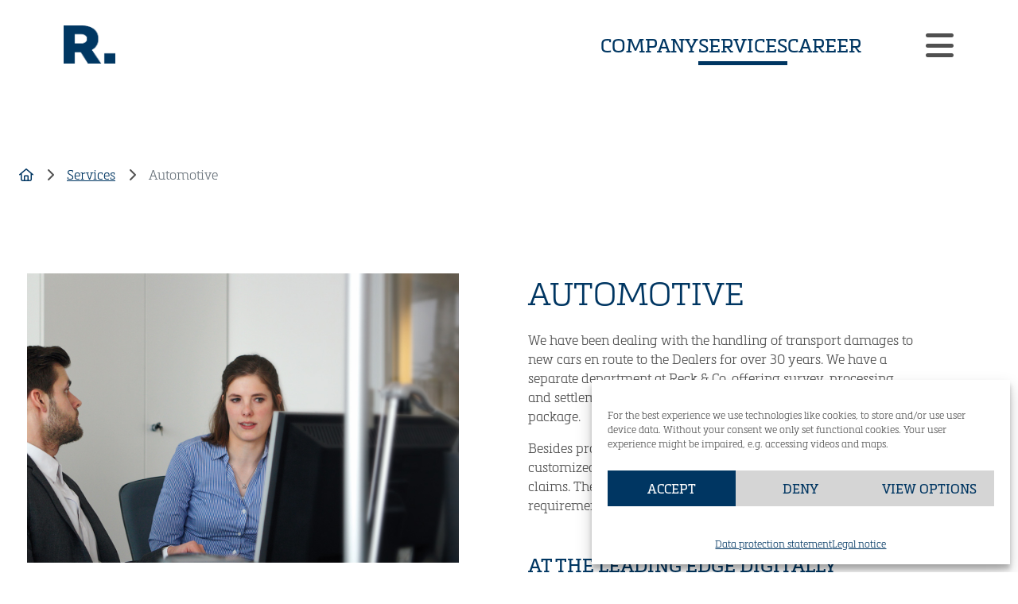

--- FILE ---
content_type: text/html; charset=UTF-8
request_url: https://reck.de/en/services/automotive/
body_size: 9645
content:
<!DOCTYPE html>
<html class="no-js" lang="en-US">
<head>
  <meta charset="UTF-8">
  <meta http-equiv="x-ua-compatible" content="ie=edge">
  <meta name="viewport" content="width=device-width, initial-scale=1">

    <link rel="icon" type="image/png" href="https://reck.de/wp-content/themes/reck/assets/images/reck-und-co-favicon-32x0-c-default.png">

  <script>document.documentElement.className = document.documentElement.className.replace(/\'no-js\'/g, 'js')</script>
  <title>Automotive &#8211; Reck &amp; Co. GmbH</title>
<meta name='robots' content='max-image-preview:large' />
	<style>img:is([sizes="auto" i], [sizes^="auto," i]) { contain-intrinsic-size: 3000px 1500px }</style>
	<link rel="alternate" href="https://reck.de/leistungen/automotive-2/" hreflang="de" />
<link rel="alternate" href="https://reck.de/en/services/automotive/" hreflang="en" />
<link rel='stylesheet' id='wp-block-library-css' href='https://reck.de/wp-includes/css/dist/block-library/style.min.css?ver=6.8.3' type='text/css' media='all' />
<style id='classic-theme-styles-inline-css' type='text/css'>
/*! This file is auto-generated */
.wp-block-button__link{color:#fff;background-color:#32373c;border-radius:9999px;box-shadow:none;text-decoration:none;padding:calc(.667em + 2px) calc(1.333em + 2px);font-size:1.125em}.wp-block-file__button{background:#32373c;color:#fff;text-decoration:none}
</style>
<style id='safe-svg-svg-icon-style-inline-css' type='text/css'>
.safe-svg-cover{text-align:center}.safe-svg-cover .safe-svg-inside{display:inline-block;max-width:100%}.safe-svg-cover svg{fill:currentColor;height:100%;max-height:100%;max-width:100%;width:100%}

</style>
<style id='global-styles-inline-css' type='text/css'>
:root{--wp--preset--aspect-ratio--square: 1;--wp--preset--aspect-ratio--4-3: 4/3;--wp--preset--aspect-ratio--3-4: 3/4;--wp--preset--aspect-ratio--3-2: 3/2;--wp--preset--aspect-ratio--2-3: 2/3;--wp--preset--aspect-ratio--16-9: 16/9;--wp--preset--aspect-ratio--9-16: 9/16;--wp--preset--color--black: #000000;--wp--preset--color--cyan-bluish-gray: #abb8c3;--wp--preset--color--white: #ffffff;--wp--preset--color--pale-pink: #f78da7;--wp--preset--color--vivid-red: #cf2e2e;--wp--preset--color--luminous-vivid-orange: #ff6900;--wp--preset--color--luminous-vivid-amber: #fcb900;--wp--preset--color--light-green-cyan: #7bdcb5;--wp--preset--color--vivid-green-cyan: #00d084;--wp--preset--color--pale-cyan-blue: #8ed1fc;--wp--preset--color--vivid-cyan-blue: #0693e3;--wp--preset--color--vivid-purple: #9b51e0;--wp--preset--gradient--vivid-cyan-blue-to-vivid-purple: linear-gradient(135deg,rgba(6,147,227,1) 0%,rgb(155,81,224) 100%);--wp--preset--gradient--light-green-cyan-to-vivid-green-cyan: linear-gradient(135deg,rgb(122,220,180) 0%,rgb(0,208,130) 100%);--wp--preset--gradient--luminous-vivid-amber-to-luminous-vivid-orange: linear-gradient(135deg,rgba(252,185,0,1) 0%,rgba(255,105,0,1) 100%);--wp--preset--gradient--luminous-vivid-orange-to-vivid-red: linear-gradient(135deg,rgba(255,105,0,1) 0%,rgb(207,46,46) 100%);--wp--preset--gradient--very-light-gray-to-cyan-bluish-gray: linear-gradient(135deg,rgb(238,238,238) 0%,rgb(169,184,195) 100%);--wp--preset--gradient--cool-to-warm-spectrum: linear-gradient(135deg,rgb(74,234,220) 0%,rgb(151,120,209) 20%,rgb(207,42,186) 40%,rgb(238,44,130) 60%,rgb(251,105,98) 80%,rgb(254,248,76) 100%);--wp--preset--gradient--blush-light-purple: linear-gradient(135deg,rgb(255,206,236) 0%,rgb(152,150,240) 100%);--wp--preset--gradient--blush-bordeaux: linear-gradient(135deg,rgb(254,205,165) 0%,rgb(254,45,45) 50%,rgb(107,0,62) 100%);--wp--preset--gradient--luminous-dusk: linear-gradient(135deg,rgb(255,203,112) 0%,rgb(199,81,192) 50%,rgb(65,88,208) 100%);--wp--preset--gradient--pale-ocean: linear-gradient(135deg,rgb(255,245,203) 0%,rgb(182,227,212) 50%,rgb(51,167,181) 100%);--wp--preset--gradient--electric-grass: linear-gradient(135deg,rgb(202,248,128) 0%,rgb(113,206,126) 100%);--wp--preset--gradient--midnight: linear-gradient(135deg,rgb(2,3,129) 0%,rgb(40,116,252) 100%);--wp--preset--font-size--small: 13px;--wp--preset--font-size--medium: 20px;--wp--preset--font-size--large: 36px;--wp--preset--font-size--x-large: 42px;--wp--preset--spacing--20: 0.44rem;--wp--preset--spacing--30: 0.67rem;--wp--preset--spacing--40: 1rem;--wp--preset--spacing--50: 1.5rem;--wp--preset--spacing--60: 2.25rem;--wp--preset--spacing--70: 3.38rem;--wp--preset--spacing--80: 5.06rem;--wp--preset--shadow--natural: 6px 6px 9px rgba(0, 0, 0, 0.2);--wp--preset--shadow--deep: 12px 12px 50px rgba(0, 0, 0, 0.4);--wp--preset--shadow--sharp: 6px 6px 0px rgba(0, 0, 0, 0.2);--wp--preset--shadow--outlined: 6px 6px 0px -3px rgba(255, 255, 255, 1), 6px 6px rgba(0, 0, 0, 1);--wp--preset--shadow--crisp: 6px 6px 0px rgba(0, 0, 0, 1);}:where(.is-layout-flex){gap: 0.5em;}:where(.is-layout-grid){gap: 0.5em;}body .is-layout-flex{display: flex;}.is-layout-flex{flex-wrap: wrap;align-items: center;}.is-layout-flex > :is(*, div){margin: 0;}body .is-layout-grid{display: grid;}.is-layout-grid > :is(*, div){margin: 0;}:where(.wp-block-columns.is-layout-flex){gap: 2em;}:where(.wp-block-columns.is-layout-grid){gap: 2em;}:where(.wp-block-post-template.is-layout-flex){gap: 1.25em;}:where(.wp-block-post-template.is-layout-grid){gap: 1.25em;}.has-black-color{color: var(--wp--preset--color--black) !important;}.has-cyan-bluish-gray-color{color: var(--wp--preset--color--cyan-bluish-gray) !important;}.has-white-color{color: var(--wp--preset--color--white) !important;}.has-pale-pink-color{color: var(--wp--preset--color--pale-pink) !important;}.has-vivid-red-color{color: var(--wp--preset--color--vivid-red) !important;}.has-luminous-vivid-orange-color{color: var(--wp--preset--color--luminous-vivid-orange) !important;}.has-luminous-vivid-amber-color{color: var(--wp--preset--color--luminous-vivid-amber) !important;}.has-light-green-cyan-color{color: var(--wp--preset--color--light-green-cyan) !important;}.has-vivid-green-cyan-color{color: var(--wp--preset--color--vivid-green-cyan) !important;}.has-pale-cyan-blue-color{color: var(--wp--preset--color--pale-cyan-blue) !important;}.has-vivid-cyan-blue-color{color: var(--wp--preset--color--vivid-cyan-blue) !important;}.has-vivid-purple-color{color: var(--wp--preset--color--vivid-purple) !important;}.has-black-background-color{background-color: var(--wp--preset--color--black) !important;}.has-cyan-bluish-gray-background-color{background-color: var(--wp--preset--color--cyan-bluish-gray) !important;}.has-white-background-color{background-color: var(--wp--preset--color--white) !important;}.has-pale-pink-background-color{background-color: var(--wp--preset--color--pale-pink) !important;}.has-vivid-red-background-color{background-color: var(--wp--preset--color--vivid-red) !important;}.has-luminous-vivid-orange-background-color{background-color: var(--wp--preset--color--luminous-vivid-orange) !important;}.has-luminous-vivid-amber-background-color{background-color: var(--wp--preset--color--luminous-vivid-amber) !important;}.has-light-green-cyan-background-color{background-color: var(--wp--preset--color--light-green-cyan) !important;}.has-vivid-green-cyan-background-color{background-color: var(--wp--preset--color--vivid-green-cyan) !important;}.has-pale-cyan-blue-background-color{background-color: var(--wp--preset--color--pale-cyan-blue) !important;}.has-vivid-cyan-blue-background-color{background-color: var(--wp--preset--color--vivid-cyan-blue) !important;}.has-vivid-purple-background-color{background-color: var(--wp--preset--color--vivid-purple) !important;}.has-black-border-color{border-color: var(--wp--preset--color--black) !important;}.has-cyan-bluish-gray-border-color{border-color: var(--wp--preset--color--cyan-bluish-gray) !important;}.has-white-border-color{border-color: var(--wp--preset--color--white) !important;}.has-pale-pink-border-color{border-color: var(--wp--preset--color--pale-pink) !important;}.has-vivid-red-border-color{border-color: var(--wp--preset--color--vivid-red) !important;}.has-luminous-vivid-orange-border-color{border-color: var(--wp--preset--color--luminous-vivid-orange) !important;}.has-luminous-vivid-amber-border-color{border-color: var(--wp--preset--color--luminous-vivid-amber) !important;}.has-light-green-cyan-border-color{border-color: var(--wp--preset--color--light-green-cyan) !important;}.has-vivid-green-cyan-border-color{border-color: var(--wp--preset--color--vivid-green-cyan) !important;}.has-pale-cyan-blue-border-color{border-color: var(--wp--preset--color--pale-cyan-blue) !important;}.has-vivid-cyan-blue-border-color{border-color: var(--wp--preset--color--vivid-cyan-blue) !important;}.has-vivid-purple-border-color{border-color: var(--wp--preset--color--vivid-purple) !important;}.has-vivid-cyan-blue-to-vivid-purple-gradient-background{background: var(--wp--preset--gradient--vivid-cyan-blue-to-vivid-purple) !important;}.has-light-green-cyan-to-vivid-green-cyan-gradient-background{background: var(--wp--preset--gradient--light-green-cyan-to-vivid-green-cyan) !important;}.has-luminous-vivid-amber-to-luminous-vivid-orange-gradient-background{background: var(--wp--preset--gradient--luminous-vivid-amber-to-luminous-vivid-orange) !important;}.has-luminous-vivid-orange-to-vivid-red-gradient-background{background: var(--wp--preset--gradient--luminous-vivid-orange-to-vivid-red) !important;}.has-very-light-gray-to-cyan-bluish-gray-gradient-background{background: var(--wp--preset--gradient--very-light-gray-to-cyan-bluish-gray) !important;}.has-cool-to-warm-spectrum-gradient-background{background: var(--wp--preset--gradient--cool-to-warm-spectrum) !important;}.has-blush-light-purple-gradient-background{background: var(--wp--preset--gradient--blush-light-purple) !important;}.has-blush-bordeaux-gradient-background{background: var(--wp--preset--gradient--blush-bordeaux) !important;}.has-luminous-dusk-gradient-background{background: var(--wp--preset--gradient--luminous-dusk) !important;}.has-pale-ocean-gradient-background{background: var(--wp--preset--gradient--pale-ocean) !important;}.has-electric-grass-gradient-background{background: var(--wp--preset--gradient--electric-grass) !important;}.has-midnight-gradient-background{background: var(--wp--preset--gradient--midnight) !important;}.has-small-font-size{font-size: var(--wp--preset--font-size--small) !important;}.has-medium-font-size{font-size: var(--wp--preset--font-size--medium) !important;}.has-large-font-size{font-size: var(--wp--preset--font-size--large) !important;}.has-x-large-font-size{font-size: var(--wp--preset--font-size--x-large) !important;}
:where(.wp-block-post-template.is-layout-flex){gap: 1.25em;}:where(.wp-block-post-template.is-layout-grid){gap: 1.25em;}
:where(.wp-block-columns.is-layout-flex){gap: 2em;}:where(.wp-block-columns.is-layout-grid){gap: 2em;}
:root :where(.wp-block-pullquote){font-size: 1.5em;line-height: 1.6;}
</style>
<link rel='stylesheet' id='cmplz-general-css' href='https://reck.de/wp-content/plugins/complianz-gdpr/assets/css/cookieblocker.min.css?ver=1766015528' type='text/css' media='all' />
<link rel='stylesheet' id='wp-components-css' href='https://reck.de/wp-includes/css/dist/components/style.min.css?ver=6.8.3' type='text/css' media='all' />
<link rel='stylesheet' id='godaddy-styles-css' href='https://reck.de/wp-content/mu-plugins/vendor/wpex/godaddy-launch/includes/Dependencies/GoDaddy/Styles/build/latest.css?ver=2.0.2' type='text/css' media='all' />
<link rel='stylesheet' id='main-css' href='https://reck.de/wp-content/themes/reck/assets/main.css?ver=1747917059' type='text/css' media='all' />
<link rel="https://api.w.org/" href="https://reck.de/wp-json/" /><link rel="canonical" href="https://reck.de/en/services/automotive/" />
<link rel="alternate" title="oEmbed (JSON)" type="application/json+oembed" href="https://reck.de/wp-json/oembed/1.0/embed?url=https%3A%2F%2Freck.de%2Fen%2Fservices%2Fautomotive%2F" />
<link rel="alternate" title="oEmbed (XML)" type="text/xml+oembed" href="https://reck.de/wp-json/oembed/1.0/embed?url=https%3A%2F%2Freck.de%2Fen%2Fservices%2Fautomotive%2F&#038;format=xml" />
			<style>.cmplz-hidden {
					display: none !important;
				}</style>		<style type="text/css" id="wp-custom-css">
			.video-block .cmplz-blocked-content-container {
	background-image: url('https://reck.de/wp-content/uploads/2025/06/reck-imagemov-placeholder.jpg') !important;
}

.video-block .cmplz-blocked-content-notice:before {
	content: 'Meet the team';
	display: block;
	margin-bottom: 1em;
	
	font-size: 1.5rem;
	color: #003662;
	text-transform: uppercase;
}		</style>
		
</head>

<body data-cmplz=1 class="wp-singular service_range-template-default single single-service_range postid-374 wp-theme-reck">

  <nav class="navbar navbar-light navbar-expand bg-white sticky-top">
  	<a class="navbar-brand" href="https://reck.de/en/front-page">
    <img src="https://reck.de/wp-content/themes/reck/assets/images/reck-und-co-logo.png" srcset="" alt="R." />
  </a>
	<div class="collapse navbar-collapse" id="navbar-main">
		<ul class="navbar-nav ms-auto d-none d-md-flex">
								<li class="nav-item dropdown">
						<a class="nav-link" href="/management/">
							Company
													</a>
						<div class="dropdown-menu">
															<a class="dropdown-item" href="https://reck.de/en/company/management/">Management</a>
															<a class="dropdown-item" href="https://reck.de/en/company/philosophy/">Philosophy</a>
															<a class="dropdown-item" href="https://reck.de/en/company/history/">History</a>
													</div>
					</li>
												<li class="nav-item dropdown active ">
						<a class="nav-link" href="https://reck.de/en/services/">
							Services
															<span class="visually-hidden">(current)</span>
													</a>
						<div class="dropdown-menu">
															<a class="dropdown-item" href="https://reck.de/en/services/surveying/">Surveying</a>
															<a class="dropdown-item" href="https://reck.de/en/services/adjustment/">Claims Settling</a>
															<a class="dropdown-item" href="https://reck.de/en/services/lega-recovery/">Legal &#038; Recovery</a>
															<a class="dropdown-item active " href="https://reck.de/en/services/automotive/">Automotive</a>
															<a class="dropdown-item" href="https://reck.de/en/services/loss-prevention/">Loss Prevention</a>
															<a class="dropdown-item" href="https://reck.de/en/services/specialist-areas/">Specialist Areas</a>
													</div>
					</li>
												<li class="nav-item ">
						<a class="nav-link" href="https://reck.de/en/career/">Career
													</a>
					</li>
							</ul>
    <button class="btn navbar-burger-toggler p-0" type="button" data-bs-toggle="offcanvas" data-bs-target="#navbarBurger" aria-controls="navbarBurger">
      <i class="fas fa-bars"></i>
    </button>
	</div>
</nav>

<div class="offcanvas offcanvas-end navbar-burger" data-bs-scroll="true" tabindex="-1" id="navbarBurger" aria-labelledby="navbarBurgerLabel">
  <div class="offcanvas-body">
    <div class="navbar">

      <div class="d-flex flex-column align-items-end d-md-none">
                                <a class="" href="#collapseMenucompany" role="button" data-bs-toggle="collapse" aria-expanded="false" aria-controls="collapseMenucompany">
              Company
              <i class="far fa-chevron-up ms-2"></i>
                          </a>
            <div class="collapse" id="collapseMenucompany">
              <div class="submenu d-flex flex-column align-items-end">
                <a class="submenu-item" href="/management/">
                  View all
                </a>
                                  <a class="submenu-item" href="https://reck.de/en/company/management/">Management</a>
                                  <a class="submenu-item" href="https://reck.de/en/company/philosophy/">Philosophy</a>
                                  <a class="submenu-item" href="https://reck.de/en/company/history/">History</a>
                              </div>
            </div>
          
                                <a class="active" href="#collapseMenuservices" role="button" data-bs-toggle="collapse" aria-expanded="false" aria-controls="collapseMenuservices">
              Services
              <i class="far fa-chevron-up ms-2"></i>
                              <span class="visually-hidden">(current)</span>
                          </a>
            <div class="collapse" id="collapseMenuservices">
              <div class="submenu d-flex flex-column align-items-end">
                <a class="submenu-item" href="https://reck.de/en/services/">
                  View all
                </a>
                                  <a class="submenu-item" href="https://reck.de/en/services/surveying/">Surveying</a>
                                  <a class="submenu-item" href="https://reck.de/en/services/adjustment/">Claims Settling</a>
                                  <a class="submenu-item" href="https://reck.de/en/services/lega-recovery/">Legal &#038; Recovery</a>
                                  <a class="submenu-item active " href="https://reck.de/en/services/automotive/">Automotive</a>
                                  <a class="submenu-item" href="https://reck.de/en/services/loss-prevention/">Loss Prevention</a>
                                  <a class="submenu-item" href="https://reck.de/en/services/specialist-areas/">Specialist Areas</a>
                              </div>
            </div>
          
                    <a class="" href="https://reck.de/en/career/">Career
                          </a>
          
        </div>

      <a class="" href="https://reck.de/en/customized-solutions/">Customized Solutions
                  </a>
      <a class="" href="https://reck.de/en/cases/">Case Studies
                  </a>
      <a class="" href="https://reck.de/en/news/">News
                  </a>
      <a class="" href="https://reck.de/en/contact/">Contact
                  </a>
      </div>
  </div>
  <div class="offcanvas-footer">
    <div class="menu-hotline">
      <i class="far fa-light-emergency-on"></i>
      <span class="text-uppercase">24/7 Hotline:</span>
      <a href='tel:+490421598340' title='Phone: +49 (0)421-59834-0'>+49 (0)421-59834-0</a>
      <a href="mailto:claims@reck.de">claims@reck.de</a>
    </div>
    <div class="menu-service ms-auto">
      <a href="https://reck.de/en/reck-co-suisse-ag/" class="text-uppercase">Reck &#038; Co (Suisse) AG</a>
      <a href="https://reck.de/leistungen/automotive-2/" class="text-uppercase">DE</a>
      <a href="https://reck.de/en/services/automotive/" class="text-uppercase">EN</a>
      </div>
  </div>
</div>



<main>
      <div class="container-xl my-5 pt-5">
    <div class="row">
      <div class="col-12">
        <nav aria-label="breadcrumb" class="breadcrumb-nav">
          <ol class="breadcrumb d-flex align-items-center">
            <li class="breadcrumb-item">
              <a href="https://reck.de/en/front-page"><i class="far fa-house"></i></a>
            </li>
            <i class="fas fa-chevron-right mx-3"></i>
                          <li class="breadcrumb-item">
                <a href="https://reck.de/en/services/">Services</a>
              </li>
              <i class="fas fa-chevron-right mx-3"></i>
                        <li class="breadcrumb-item active" aria-current="page">Automotive</li>
          </ol>
        </nav>
      </div>
    </div>
  </div>

          <section  class="my-5 py-5 ">
    <div class="container-xl">
      <div class="row">
        <div class="col-12 col-md-10 offset-md-1">

          
                    <div class="row columns-block my-5">
    <div class="col-12 col-md-6 ">
              <div class="row image-block my-5">
    <div class="col-12 position-relative">
      <div class="img-overflow">
        
<img src="https://reck.de/wp-content/uploads/2024/08/reck-co-leistungen-automotive.jpg" srcset="https://reck.de/wp-content/uploads/2024/08/reck-co-leistungen-automotive.jpg 1000w, https://reck.de/wp-content/uploads/2024/08/reck-co-leistungen-automotive-300x201.jpg 300w, https://reck.de/wp-content/uploads/2024/08/reck-co-leistungen-automotive-768x515.jpg 768w, https://reck.de/wp-content/uploads/2024/08/reck-co-leistungen-automotive-800x536.jpg 800w" alt="" class="w-100 " />


      </div>
    </div>
  </div>

  
    </div>
    <div class="col-12 col-md-6  mt-5 mt-md-0">
              <div class="row headline-block mt-5">
    <div class="col-12">
              <h2>Automotive</h2>
          </div>
  </div>

          <div class="row text-block my-5">
    <div class="col-12">
        <p>We have been dealing with the handling of transport damages to new cars en route to the Dealers for over 30 years. We have a separate department at Reck &amp; Co. offering survey, processing and settlement and recovery for automotive losses as a complete package.</p>
<p>Besides processing individual high-value losses we offer customized solutions for survey and processing of frequency claims. These solutions are always based on the individual requirements of our principals.</p>
<h4>At the leading edge digitally</h4>
<p>Depending on the client’s request, we work in our own system or the principal’s. If necessary we develop joint IT solutions which are individually customized to our principals’ needs. Often this results in a paperless office.</p>

    </div>
  </div>

  
    </div>
  </div>

  

          
        </div>
      </div>
    </div>
  </section>

              <section  class="my-5 py-5  highlight">
    <div class="container-xl">
      <div class="row">
        <div class="col-12">

          
                    <div class="row columns-block my-5">
    <div class="col-12 col-md-6 ">
              <div class="row headline-block mt-5">
    <div class="col-12">
              <h3>Our services cover all aspects around automotive:</h3>
          </div>
  </div>

          <div class="row list-block my-5">
    <div class="col-12">
            <div class="row">
        <div class="col-12 col-md-6 pe-md-5">
          <ul>
                          <li>
  <i class="fa-classic fa-solid fa-check" aria-hidden="true"></i>
  <span>vehicle survey reports</span>
</li>

                          <li>
  <i class="fa-classic fa-solid fa-check" aria-hidden="true"></i>
  <span>short reports for recurrent losses</span>
</li>

                          <li>
  <i class="fa-classic fa-solid fa-check" aria-hidden="true"></i>
  <span>interface control at FPor</span>
</li>

                          <li>
  <i class="fa-classic fa-solid fa-check" aria-hidden="true"></i>
  <span>storage surveys</span>
</li>

                          <li>
  <i class="fa-classic fa-solid fa-check" aria-hidden="true"></i>
  <span>cost control und repair release</span>
</li>

                      </ul>
        </div>
        <div class="col-12 col-md-6 ps-md-5">
          <ul>
                          <li>
  <i class="fa-classic fa-solid fa-check" aria-hidden="true"></i>
  <span>claims settlement</span>
</li>

                          <li>
  <i class="fa-classic fa-solid fa-check" aria-hidden="true"></i>
  <span>recovery</span>
</li>

                          <li>
  <i class="fa-classic fa-solid fa-check" aria-hidden="true"></i>
  <span>analysis of recurrent losses</span>
</li>

                          <li>
  <i class="fa-classic fa-solid fa-check" aria-hidden="true"></i>
  <span>loss prevention</span>
</li>

                          <li>
  <i class="fa-classic fa-solid fa-check" aria-hidden="true"></i>
  <span>major loss coordination (e.g. hail, contamination, means of conveyance)</span>
</li>

                      </ul>
        </div>
      </div>
    </div>
  </div>

  
    </div>
    <div class="col-12 col-md-6  mt-5 mt-md-0">
            	<div class="row case-study-block my-5">
		<div class="col-12 position-relative">
			<div class="img-overflow">
								
<img src="https://reck.de/wp-content/uploads/2024/08/P1070764-1.jpg" srcset="https://reck.de/wp-content/uploads/2024/08/P1070764-1.jpg 2336w, https://reck.de/wp-content/uploads/2024/08/P1070764-1-300x225.jpg 300w, https://reck.de/wp-content/uploads/2024/08/P1070764-1-1024x768.jpg 1024w, https://reck.de/wp-content/uploads/2024/08/P1070764-1-768x576.jpg 768w, https://reck.de/wp-content/uploads/2024/08/P1070764-1-1536x1152.jpg 1536w, https://reck.de/wp-content/uploads/2024/08/P1070764-1-2048x1536.jpg 2048w, https://reck.de/wp-content/uploads/2024/08/P1070764-1-800x600.jpg 800w, https://reck.de/wp-content/uploads/2024/08/P1070764-1-1920x1440.jpg 1920w" alt="" class="w-100 " />


				<div class="case-study-text text-white p-5">
					<a class="btn btn-primary text-white btn-light mt-4 btn-lg" href="https://reck.de/en/cases/hail-handling-a-major-loss/">
  Discover Case study
      <i class="far fa-arrow-right ms-2"></i>
  </a>


				</div>
			</div>
		</div>
	</div>

  
    </div>
  </div>

  

          
        </div>
      </div>
    </div>
  </section>

              <section  class="my-5 py-5 ">
    <div class="container-xl">
      <div class="row">
        <div class="col-12">

          
                      <div class="row person-block my-5">
    <div class="col-12">
      <div class="row">
        <div class="col-12 col-sm-6 col-md-3 order-md-last mb-3 mb-md-0">
          
<img src="https://reck.de/wp-content/uploads/2024/09/elisabeth-fentsahm-e1725612380547.jpg" srcset="https://reck.de/wp-content/uploads/2024/09/elisabeth-fentsahm-e1725612380547.jpg 670w, https://reck.de/wp-content/uploads/2024/09/elisabeth-fentsahm-e1725612380547-300x300.jpg 300w, https://reck.de/wp-content/uploads/2024/09/elisabeth-fentsahm-e1725612380547-150x150.jpg 150w" alt="" class="w-100 " />


        </div>
        <div class="col-12 col-sm-6 col-md-3 offset-md-3 d-flex flex-column py-5">
          <h4>Elisabeth Fentsahm</h4>
          <div class="mb-3">Head of Automotive Department<br />
</div>
                      <span class="mt-3 mt-md-auto">
              <i class="far fa-envelope me-3"></i>
              <a href="mailto:mail@reck.de">mail@reck.de</a>
            </span>
            <span>
              <i class="far fa-phone me-3"></i>
              <a href='tel:+494215983421' title='Phone: +49 421 5983421'>+49 421 5983421</a>
            </span>
                  </div>
      </div>
    </div>
  </div>

  

          
        </div>
      </div>
    </div>
  </section>

      
</main>

  <footer class="my-5 pt-5">
	<div class="footer-hotline text-white d-none d-lg-block">
		<div class="footer-hotline-icon bg-primary p-4">
			<i class="far fa-phone"></i>
		</div>
		<div class="footer-hotline-text bg-primary d-flex align-items-center">
			<div>
				<span class="text-nowrap">24/7 Hotline:
					<a href='tel:+490421598340' title='Phone: +49 (0)421-59834-0'>+49 (0)421-59834-0</a></span>
				<br/><a href="mailto:claims@reck.de">claims@reck.de</a>
			</div>
		</div>
	</div>

	<div class="footer-slogan bg-light py-5">
		<div class="container-xl">
			<div class="row">
				<div class="col-12 text-center">
					<h2 class="mb-2">One step ahead since 1848.</h2>
					Reck & Co. is an independent specialist in claims services worldwide.
				</div>
			</div>
		</div>
	</div>

	<div class="footer-contact py-5">
		<div class="container-xl">
			<div class="row">
				<div class="col-12 col-md-6 col-lg-5 offset-lg-1 mt-5 mb-4">
										<img src="https://reck.de/wp-content/themes/reck/assets/images/reck-und-co-logo-white.png" srcset="" alt="Reck & Co."/>
				</div>
			</div>
			<div class="row">
				<div class="col-12 col-md-6 col-lg-5 offset-lg-1 mb-5">
					<p>The spirit of innovation has been the driving force behind Reck &amp; Co. since 1848. As an independent specialist in claims services worldwide, we offer our clients worldwide swift and sophisticated solutions, customised for their individual needs.</p>
<p>Visit our headquarters in Bremen’s Überseestadt district.</p>

				</div>
				<div class="col-12 col-md-6 col-lg-4 offset-lg-1 mb-5">
					<div class="row">
						<div class="col-12 col-sm-6 mt-5 mt-sm-0">
							<p>Reck & Co. GmbH<br />
Am Weser-Terminal 1<br />
28217 Bremen</p>
							<a href='tel:+490421598340' title='Phone: +49 (0)421-59834-0'>+49 (0)421-59834-0</a>
															<br/>+49 (0)421-5983450
														<br/><a href="mailto:claims@reck.de">claims@reck.de</a>
						</div>
						<div class="col-12 col-sm-6 mt-5 mt-sm-0">
							<p>Reck & Co. (Suisse) AG<br />
Hochbergerstrasse 70<br />
4057 Basel, Schweiz</p>
							<p>
								<a href="https://reck.de/en/reck-co-suisse-ag/" class="text-decoration-underline">Reck & Co (Suisse) AG</a>
							</p>
							<a href='tel:+410612262626' title='Phone: +41 (0)61 2262626 '>+41 (0)61 2262626 </a>
							<br/><a href="mailto:claims@recksuisse.ch">claims@recksuisse.ch</a>
						</div>
					</div>
				</div>
			</div>
		</div>
	</div>

	<div class="container-xl my-5 footer-sponsors">
		<div class="row justify-content-center align-items-center">
							<div class="col-12 col-sm-3 col-lg-2 mx-lg-5 text-center">
											
<img src="https://reck.de/wp-content/uploads/2024/08/1_Lloyds_Neu.png" srcset="" alt="" class="w-100 " />


										</div>
							<div class="col-12 col-sm-3 col-lg-2 mx-lg-5 text-center">
											
<img src="https://reck.de/wp-content/uploads/2024/08/LOGO_CESAM_2022_VERTICAL_NOIR_RVB.png" srcset="https://reck.de/wp-content/uploads/2024/08/LOGO_CESAM_2022_VERTICAL_NOIR_RVB.png 1982w, https://reck.de/wp-content/uploads/2024/08/LOGO_CESAM_2022_VERTICAL_NOIR_RVB-300x258.png 300w, https://reck.de/wp-content/uploads/2024/08/LOGO_CESAM_2022_VERTICAL_NOIR_RVB-1024x880.png 1024w, https://reck.de/wp-content/uploads/2024/08/LOGO_CESAM_2022_VERTICAL_NOIR_RVB-768x660.png 768w, https://reck.de/wp-content/uploads/2024/08/LOGO_CESAM_2022_VERTICAL_NOIR_RVB-1536x1321.png 1536w, https://reck.de/wp-content/uploads/2024/08/LOGO_CESAM_2022_VERTICAL_NOIR_RVB-800x688.png 800w, https://reck.de/wp-content/uploads/2024/08/LOGO_CESAM_2022_VERTICAL_NOIR_RVB-1920x1651.png 1920w" alt="" class="w-100 " />


										</div>
							<div class="col-12 col-sm-3 col-lg-2 mx-lg-5 text-center">
											
<img src="https://reck.de/wp-content/uploads/2024/08/AIMU-logo-klein-1.png" srcset="" alt="" class="w-100 " />


										</div>
					</div>
	</div>

	<div class="container-xl footer-nav">
	<div class="row">
		<div class="col-12 text-center">
											<a class="mx-1" href="https://reck.de/en/legal-notice/">Legal notice
									</a>
												<br/>
								<a class="mx-1" href="https://reck.de/en/gtc/">GTC Reck & Co. GmbH
									</a>
								<span>|</span>
												<a class="mx-1" href="https://reck.de/en/data-protection/">Data protection statement Reck & Co. GmbH
									</a>
												<br/>
								<a class="mx-1" href="https://reck.de/en/gtc-reck-co-suisse-ag-ch/">GTC Reck & Co. (Suisse) AG
									</a>
								<span>|</span>
												<a class="mx-1" href="https://reck.de/en/data-protection-reck-co-suisse-ag-ch/">Data protection Reck & Co (Suisse) AG
									</a>
								<span>|</span>
												<a class="mx-1" href="https://reck.de/en/reck-co-suisse-ag-terms-and-conditions-of-sale/">Terms and Conditions of Sale Reck & Co. (Suisse) AG
									</a>
			</div>
	</div>
</div>

</footer>


<script type="speculationrules">
{"prefetch":[{"source":"document","where":{"and":[{"href_matches":"\/*"},{"not":{"href_matches":["\/wp-*.php","\/wp-admin\/*","\/wp-content\/uploads\/*","\/wp-content\/*","\/wp-content\/plugins\/*","\/wp-content\/themes\/reck\/*","\/*\\?(.+)"]}},{"not":{"selector_matches":"a[rel~=\"nofollow\"]"}},{"not":{"selector_matches":".no-prefetch, .no-prefetch a"}}]},"eagerness":"conservative"}]}
</script>

<!-- Consent Management powered by Complianz | GDPR/CCPA Cookie Consent https://wordpress.org/plugins/complianz-gdpr -->
<div id="cmplz-cookiebanner-container"><div class="cmplz-cookiebanner cmplz-hidden banner-1 banner-a optin cmplz-bottom-right cmplz-categories-type-view-preferences" aria-modal="true" data-nosnippet="true" role="dialog" aria-live="polite" aria-labelledby="cmplz-header-1-optin" aria-describedby="cmplz-message-1-optin">
	<div class="cmplz-header">
		<div class="cmplz-logo"></div>
		<div class="cmplz-title" id="cmplz-header-1-optin">Manage consent</div>
		<div class="cmplz-close" tabindex="0" role="button" aria-label="Close dialog">
			<svg aria-hidden="true" focusable="false" data-prefix="fas" data-icon="times" class="svg-inline--fa fa-times fa-w-11" role="img" xmlns="http://www.w3.org/2000/svg" viewBox="0 0 352 512"><path fill="currentColor" d="M242.72 256l100.07-100.07c12.28-12.28 12.28-32.19 0-44.48l-22.24-22.24c-12.28-12.28-32.19-12.28-44.48 0L176 189.28 75.93 89.21c-12.28-12.28-32.19-12.28-44.48 0L9.21 111.45c-12.28 12.28-12.28 32.19 0 44.48L109.28 256 9.21 356.07c-12.28 12.28-12.28 32.19 0 44.48l22.24 22.24c12.28 12.28 32.2 12.28 44.48 0L176 322.72l100.07 100.07c12.28 12.28 32.2 12.28 44.48 0l22.24-22.24c12.28-12.28 12.28-32.19 0-44.48L242.72 256z"></path></svg>
		</div>
	</div>

	<div class="cmplz-divider cmplz-divider-header"></div>
	<div class="cmplz-body">
		<div class="cmplz-message" id="cmplz-message-1-optin">For the best experience we use technologies like cookies, to store and/or use user device data. Without your consent we only set functional cookies. Your user experience might be impaired, e.g. accessing videos and maps.</div>
		<!-- categories start -->
		<div class="cmplz-categories">
			<details class="cmplz-category cmplz-functional" >
				<summary>
						<span class="cmplz-category-header">
							<span class="cmplz-category-title">Functional</span>
							<span class='cmplz-always-active'>
								<span class="cmplz-banner-checkbox">
									<input type="checkbox"
										   id="cmplz-functional-optin"
										   data-category="cmplz_functional"
										   class="cmplz-consent-checkbox cmplz-functional"
										   size="40"
										   value="1"/>
									<label class="cmplz-label" for="cmplz-functional-optin"><span class="screen-reader-text">Functional</span></label>
								</span>
								Always active							</span>
							<span class="cmplz-icon cmplz-open">
								<svg xmlns="http://www.w3.org/2000/svg" viewBox="0 0 448 512"  height="18" ><path d="M224 416c-8.188 0-16.38-3.125-22.62-9.375l-192-192c-12.5-12.5-12.5-32.75 0-45.25s32.75-12.5 45.25 0L224 338.8l169.4-169.4c12.5-12.5 32.75-12.5 45.25 0s12.5 32.75 0 45.25l-192 192C240.4 412.9 232.2 416 224 416z"/></svg>
							</span>
						</span>
				</summary>
				<div class="cmplz-description">
					<span class="cmplz-description-functional">The technical storage or access is necessary to use specific services which are explicit granted by a user.</span>
				</div>
			</details>

			<details class="cmplz-category cmplz-preferences" >
				<summary>
						<span class="cmplz-category-header">
							<span class="cmplz-category-title">Preferences</span>
							<span class="cmplz-banner-checkbox">
								<input type="checkbox"
									   id="cmplz-preferences-optin"
									   data-category="cmplz_preferences"
									   class="cmplz-consent-checkbox cmplz-preferences"
									   size="40"
									   value="1"/>
								<label class="cmplz-label" for="cmplz-preferences-optin"><span class="screen-reader-text">Preferences</span></label>
							</span>
							<span class="cmplz-icon cmplz-open">
								<svg xmlns="http://www.w3.org/2000/svg" viewBox="0 0 448 512"  height="18" ><path d="M224 416c-8.188 0-16.38-3.125-22.62-9.375l-192-192c-12.5-12.5-12.5-32.75 0-45.25s32.75-12.5 45.25 0L224 338.8l169.4-169.4c12.5-12.5 32.75-12.5 45.25 0s12.5 32.75 0 45.25l-192 192C240.4 412.9 232.2 416 224 416z"/></svg>
							</span>
						</span>
				</summary>
				<div class="cmplz-description">
					<span class="cmplz-description-preferences">Die technische Speicherung oder der Zugriff ist für den rechtmäßigen Zweck der Speicherung von Präferenzen erforderlich, die nicht vom Abonnenten oder Benutzer angefordert wurden.</span>
				</div>
			</details>

			<details class="cmplz-category cmplz-statistics" >
				<summary>
						<span class="cmplz-category-header">
							<span class="cmplz-category-title">Statistics</span>
							<span class="cmplz-banner-checkbox">
								<input type="checkbox"
									   id="cmplz-statistics-optin"
									   data-category="cmplz_statistics"
									   class="cmplz-consent-checkbox cmplz-statistics"
									   size="40"
									   value="1"/>
								<label class="cmplz-label" for="cmplz-statistics-optin"><span class="screen-reader-text">Statistics</span></label>
							</span>
							<span class="cmplz-icon cmplz-open">
								<svg xmlns="http://www.w3.org/2000/svg" viewBox="0 0 448 512"  height="18" ><path d="M224 416c-8.188 0-16.38-3.125-22.62-9.375l-192-192c-12.5-12.5-12.5-32.75 0-45.25s32.75-12.5 45.25 0L224 338.8l169.4-169.4c12.5-12.5 32.75-12.5 45.25 0s12.5 32.75 0 45.25l-192 192C240.4 412.9 232.2 416 224 416z"/></svg>
							</span>
						</span>
				</summary>
				<div class="cmplz-description">
					<span class="cmplz-description-statistics">The technical storage or access which are only used for statistic purpose.</span>
					<span class="cmplz-description-statistics-anonymous">Die technische Speicherung oder der Zugriff, der ausschließlich zu anonymen statistischen Zwecken verwendet wird. Ohne eine Vorladung, die freiwillige Zustimmung deines Internetdienstanbieters oder zusätzliche Aufzeichnungen von Dritten können die zu diesem Zweck gespeicherten oder abgerufenen Informationen allein in der Regel nicht dazu verwendet werden, dich zu identifizieren.</span>
				</div>
			</details>
			<details class="cmplz-category cmplz-marketing" >
				<summary>
						<span class="cmplz-category-header">
							<span class="cmplz-category-title">Marketing</span>
							<span class="cmplz-banner-checkbox">
								<input type="checkbox"
									   id="cmplz-marketing-optin"
									   data-category="cmplz_marketing"
									   class="cmplz-consent-checkbox cmplz-marketing"
									   size="40"
									   value="1"/>
								<label class="cmplz-label" for="cmplz-marketing-optin"><span class="screen-reader-text">Marketing</span></label>
							</span>
							<span class="cmplz-icon cmplz-open">
								<svg xmlns="http://www.w3.org/2000/svg" viewBox="0 0 448 512"  height="18" ><path d="M224 416c-8.188 0-16.38-3.125-22.62-9.375l-192-192c-12.5-12.5-12.5-32.75 0-45.25s32.75-12.5 45.25 0L224 338.8l169.4-169.4c12.5-12.5 32.75-12.5 45.25 0s12.5 32.75 0 45.25l-192 192C240.4 412.9 232.2 416 224 416z"/></svg>
							</span>
						</span>
				</summary>
				<div class="cmplz-description">
					<span class="cmplz-description-marketing">The technical storage or access is necessary to create user profiles for advertising purposes or to follow a user on one or more websites with similar marketing purposes.</span>
				</div>
			</details>
		</div><!-- categories end -->
			</div>

	<div class="cmplz-links cmplz-information">
		<ul>
			<li><a class="cmplz-link cmplz-manage-options cookie-statement" href="#" data-relative_url="#cmplz-manage-consent-container">Manage options</a></li>
			<li><a class="cmplz-link cmplz-manage-third-parties cookie-statement" href="#" data-relative_url="#cmplz-cookies-overview">Manage services</a></li>
			<li><a class="cmplz-link cmplz-manage-vendors tcf cookie-statement" href="#" data-relative_url="#cmplz-tcf-wrapper">Manage {vendor_count} vendors</a></li>
			<li><a class="cmplz-link cmplz-external cmplz-read-more-purposes tcf" target="_blank" rel="noopener noreferrer nofollow" href="https://cookiedatabase.org/tcf/purposes/" aria-label="Read more about TCF purposes on Cookie Database">Read more about these purposes</a></li>
		</ul>
			</div>

	<div class="cmplz-divider cmplz-footer"></div>

	<div class="cmplz-buttons">
		<button class="cmplz-btn cmplz-accept">Accept</button>
		<button class="cmplz-btn cmplz-deny">Deny</button>
		<button class="cmplz-btn cmplz-view-preferences">View options</button>
		<button class="cmplz-btn cmplz-save-preferences">Save options</button>
		<a class="cmplz-btn cmplz-manage-options tcf cookie-statement" href="#" data-relative_url="#cmplz-manage-consent-container">View options</a>
			</div>

	
	<div class="cmplz-documents cmplz-links">
		<ul>
			<li><a class="cmplz-link cookie-statement" href="#" data-relative_url="">{title}</a></li>
			<li><a class="cmplz-link privacy-statement" href="#" data-relative_url="">{title}</a></li>
			<li><a class="cmplz-link impressum" href="#" data-relative_url="">{title}</a></li>
		</ul>
			</div>
</div>
</div>
					<div id="cmplz-manage-consent" data-nosnippet="true"><button class="cmplz-btn cmplz-hidden cmplz-manage-consent manage-consent-1">Manage consent</button>

</div><script type="text/javascript" src="https://reck.de/wp-content/themes/reck/assets/vendors.js?ver=1726046175" id="vendors-js"></script>
<script type="text/javascript" id="main-js-extra">
/* <![CDATA[ */
var wp_vars = {"ajaxUrl":"https:\/\/reck.de\/wp-admin\/admin-ajax.php","postNonce":"2f1e2b9ac1","nameSpaced":{"key1":"value one","key2":"value two"}};
/* ]]> */
</script>
<script type="text/javascript" src="https://reck.de/wp-content/themes/reck/assets/main.js?ver=1747917059" id="main-js"></script>
<script type="text/javascript" id="cmplz-cookiebanner-js-extra">
/* <![CDATA[ */
var complianz = {"prefix":"cmplz_","user_banner_id":"1","set_cookies":[],"block_ajax_content":"","banner_version":"28","version":"7.4.4.2","store_consent":"","do_not_track_enabled":"","consenttype":"optin","region":"eu","geoip":"","dismiss_timeout":"","disable_cookiebanner":"","soft_cookiewall":"","dismiss_on_scroll":"","cookie_expiry":"365","url":"https:\/\/reck.de\/wp-json\/complianz\/v1\/","locale":"lang=en&locale=en_US","set_cookies_on_root":"","cookie_domain":"","current_policy_id":"23","cookie_path":"\/","categories":{"statistics":"statistics","marketing":"marketing"},"tcf_active":"","placeholdertext":"Click to accept cookies and enable this content.","css_file":"https:\/\/reck.de\/wp-content\/uploads\/complianz\/css\/banner-{banner_id}-{type}.css?v=28","page_links":{"eu":{"cookie-statement":{"title":"Data protection statement","url":"https:\/\/reck.de\/en\/data-protection\/"},"impressum":{"title":"Legal notice","url":"https:\/\/reck.de\/en\/legal-notice\/"}},"us":{"impressum":{"title":"Legal notice","url":"https:\/\/reck.de\/en\/legal-notice\/"}},"uk":{"impressum":{"title":"Legal notice","url":"https:\/\/reck.de\/en\/legal-notice\/"}},"ca":{"impressum":{"title":"Legal notice","url":"https:\/\/reck.de\/en\/legal-notice\/"}},"au":{"impressum":{"title":"Legal notice","url":"https:\/\/reck.de\/en\/legal-notice\/"}},"za":{"impressum":{"title":"Legal notice","url":"https:\/\/reck.de\/en\/legal-notice\/"}},"br":{"impressum":{"title":"Legal notice","url":"https:\/\/reck.de\/en\/legal-notice\/"}}},"tm_categories":"","forceEnableStats":"","preview":"","clean_cookies":"","aria_label":"Click to accept cookies and enable this content."};
/* ]]> */
</script>
<script defer type="text/javascript" src="https://reck.de/wp-content/plugins/complianz-gdpr/cookiebanner/js/complianz.min.js?ver=1766015529" id="cmplz-cookiebanner-js"></script>
<script type="text/javascript">
(function() {
				var expirationDate = new Date();
				expirationDate.setTime( expirationDate.getTime() + 31536000 * 1000 );
				document.cookie = "pll_language=en; expires=" + expirationDate.toUTCString() + "; path=/; secure; SameSite=Lax";
			}());

</script>


</body>
</html>


--- FILE ---
content_type: application/javascript
request_url: https://reck.de/wp-content/themes/reck/assets/main.js?ver=1747917059
body_size: 651
content:
(()=>{"use strict";var e,n={559:(e,n,r)=>{var t=r(40),o=r(516),i=r(440),l=r(581),a=r(37),u=r(374),s=r(771);r(70),(0,t.zG)(o.of({document}),o.ak("main",(function(e){var n=e.document;return(0,t.zG)(n,i.R2("main"))})),o.ak("scrollBtn",(function(e){var n=e.document;return(0,t.zG)(n,i.R2(".header-scroll-down"))})),o.At((function(e){var n=e.main,r=e.scrollBtn;return i.Oo("click")((function(){return function(){return n.scrollIntoView()}}))(r)})))();var c={serviceRange:{modules:[s.o3,s.W_],slidesPerView:1,speed:750,spaceBetween:24,thumbs:{swiper:new s.tq("#serviceRangeThumbs",{slidesPerView:6,slideToClickedSlide:!0})},navigation:{prevEl:".btn-service-prev",nextEl:".btn-service-next"}},gallery:{modules:[s.W_,s.tl],speed:750,loop:!0,navigation:{prevEl:".btn-gallery-prev",nextEl:".btn-gallery-next"},pagination:{el:".gallery-pagination"}},news:{speed:750,modules:[s.W_],loop:!1,spaceBetween:24,slidesPerView:1,navigation:{prevEl:".btn-news-prev",nextEl:".btn-news-next"},breakpoints:{768:{slidesPerView:2}}}};(0,t.zG)(c,l.xP(a.Df)(u.W)((function(e,n){return function(e,n){return(0,t.zG)(o.of({document}),o.tS((function(n){var r=n.document;return(0,t.zG)(r,i.R2("#".concat(e)))})),o.g_((function(){return t.Q1}),(function(e){return o.of(new s.tq(e,n))})))()}(e,n)})))}},r={};function t(e){var o=r[e];if(void 0!==o)return o.exports;var i=r[e]={exports:{}};return n[e](i,i.exports,t),i.exports}t.m=n,e=[],t.O=(n,r,o,i)=>{if(!r){var l=1/0;for(c=0;c<e.length;c++){for(var[r,o,i]=e[c],a=!0,u=0;u<r.length;u++)(!1&i||l>=i)&&Object.keys(t.O).every((e=>t.O[e](r[u])))?r.splice(u--,1):(a=!1,i<l&&(l=i));if(a){e.splice(c--,1);var s=o();void 0!==s&&(n=s)}}return n}i=i||0;for(var c=e.length;c>0&&e[c-1][2]>i;c--)e[c]=e[c-1];e[c]=[r,o,i]},t.d=(e,n)=>{for(var r in n)t.o(n,r)&&!t.o(e,r)&&Object.defineProperty(e,r,{enumerable:!0,get:n[r]})},t.o=(e,n)=>Object.prototype.hasOwnProperty.call(e,n),t.r=e=>{"undefined"!=typeof Symbol&&Symbol.toStringTag&&Object.defineProperty(e,Symbol.toStringTag,{value:"Module"}),Object.defineProperty(e,"__esModule",{value:!0})},(()=>{var e={888:0};t.O.j=n=>0===e[n];var n=(n,r)=>{var o,i,[l,a,u]=r,s=0;if(l.some((n=>0!==e[n]))){for(o in a)t.o(a,o)&&(t.m[o]=a[o]);if(u)var c=u(t)}for(n&&n(r);s<l.length;s++)i=l[s],t.o(e,i)&&e[i]&&e[i][0](),e[i]=0;return t.O(c)},r=self.webpackChunk=self.webpackChunk||[];r.forEach(n.bind(null,0)),r.push=n.bind(null,r.push.bind(r))})();var o=t.O(void 0,[216],(()=>t(559)));o=t.O(o)})();
//# sourceMappingURL=main.js.map